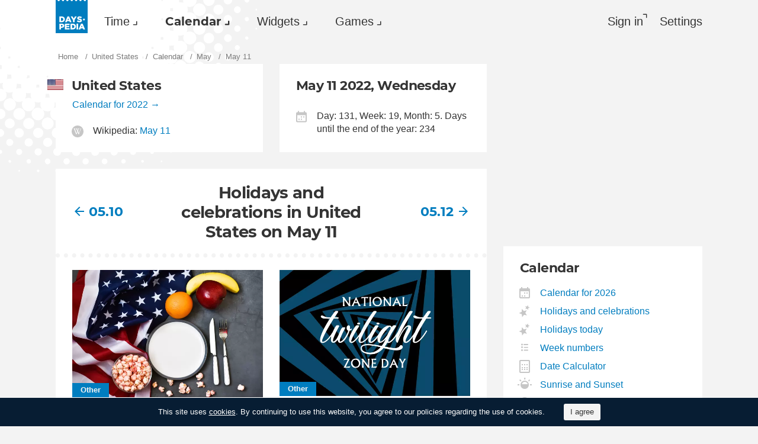

--- FILE ---
content_type: text/html; charset=utf-8
request_url: https://dayspedia.com/us/calendar/2022/may/11/
body_size: 10358
content:
<!doctype html>
<!--[if IE]> <html class="ie" lang="en" class=""> <![endif]-->
<!--[if (gt IE 10)|!(IE)]><!--> <html lang="en" prefix="og: http://ogp.me/ns#" class=""> <!--<![endif]-->
<head>
	<link rel="subresource" href="//cdn.dayspedia.com/css/main.min.v119a8f1e.css" />
	<link rel="preconnect" href="https://cdnjs.cloudflare.com" />
	<link rel="preconnect" href="//cdn.dayspedia.com/img/">
	<link rel="preconnect" href="//pagead2.googlesyndication.com">
	<link rel="preconnect" href="//www.google-analytics.com">
	<link rel="preconnect" href="//googleads.g.doubleclick.net">
	<link rel="preconnect" href="//securepubads.g.doubleclick.net">
	<link rel="preconnect" href="//tpc.googlesyndication.com">

	<meta http-equiv="X-UA-Compatible" content="IE=edge,chrome=1" />
	<meta charset="utf-8" />
	<meta name="viewport" content="width=device-width, initial-scale=1.0, minimum-scale=0.5, user-scalable=yes" />
	<meta name="description" content="All holidays and celebrations on May 11, 2022. The calendar for the whole year, the calendar for May, lunar calendar, printable calendar." />
	<meta name="keywords" content="calendar, May 11, 2022, United States, holidays, celebrations, lunar calendar, printable calendar" />
	<meta property="og:title" content="May 11, 2022, United States - holidays and celebrations on this day" />
	<meta property="og:type" content="website" />
	
	<meta property="og:url" content="https://dayspedia.com/us/calendar/2022/may/11/" />
	<meta property="fb:app_id" content="1863525107798779" />
	
		<meta property="og:image" content="https://cdn.dayspedia.com/img/fb-share.jpg" />
	
	<meta property="og:site_name" content="Dayspedia.com" />
	<meta property="og:description" content="All holidays and celebrations on May 11, 2022. The calendar for the whole year, the calendar for May, lunar calendar, printable calendar." />

	<meta name="twitter:site" content="@dayspedia">
	<meta name="twitter:creator" content="@dayspedia">
	<meta name="twitter:title" content="May 11, 2022, United States - holidays and celebrations on this day">
	<meta name="twitter:description" content="All holidays and celebrations on May 11, 2022. The calendar for the whole year, the calendar for May, lunar calendar, printable calendar.">

	<link rel="apple-touch-icon" sizes="180x180" href="//cdn.dayspedia.com/img/apple-touch-icon.png" />
	<link rel="icon" type="image/png" sizes="32x32" href="//cdn.dayspedia.com/img/favicon-32x32.png" />
	<link rel="icon" type="image/png" sizes="16x16" href="//cdn.dayspedia.com/img/favicon-16x16.png" />
	<link rel="icon" type="image/x-icon" href="//cdn.dayspedia.com/img/favicon.ico" />
	<link rel="mask-icon" href="//cdn.dayspedia.com/img/safari-pinned-tab.svg" color="#5bbad5" />
	<link rel="shortcut icon" type="image/x-icon" href="/favicon.ico" />
	<link rel="manifest" href="//cdn.dayspedia.com/img/site.webmanifest" />
	<meta name="theme-color" content="#ffffff" />
	<link rel="stylesheet" media="screen" href="//cdn.dayspedia.com/css/main.min.v119a8f1e.css" />
	<!--[if lt IE 9]><script src="https://cdnjs.cloudflare.com/ajax/libs/html5shiv/3.7.3/html5shiv.js"></script><![endif]-->

	<title>May 11, 2022, United States - holidays and celebrations on this day | Dayspedia</title>


	<link rel="canonical" href="https://dayspedia.com/us/calendar/2022/may/11/" />



	<link rel="alternate" hreflang="bg" href="https://dayspedia.com/us/calendar/2022/may/11/?lang=bg" />

	<link rel="alternate" hreflang="cs" href="https://dayspedia.com/us/calendar/2022/may/11/?lang=cs" />

	<link rel="alternate" hreflang="de" href="https://dayspedia.com/us/calendar/2022/may/11/?lang=de" />

	<link rel="alternate" hreflang="da" href="https://dayspedia.com/us/calendar/2022/may/11/?lang=da" />

	<link rel="alternate" hreflang="en" href="https://dayspedia.com/us/calendar/2022/may/11/" />

	<link rel="alternate" hreflang="es" href="https://dayspedia.com/us/calendar/2022/may/11/?lang=es" />

	<link rel="alternate" hreflang="fi" href="https://dayspedia.com/us/calendar/2022/may/11/?lang=fi" />

	<link rel="alternate" hreflang="fr" href="https://dayspedia.com/us/calendar/2022/may/11/?lang=fr" />

	<link rel="alternate" hreflang="ja" href="https://dayspedia.com/us/calendar/2022/may/11/?lang=ja" />

	<link rel="alternate" hreflang="hr" href="https://dayspedia.com/us/calendar/2022/may/11/?lang=hr" />

	<link rel="alternate" hreflang="id" href="https://dayspedia.com/us/calendar/2022/may/11/?lang=id" />

	<link rel="alternate" hreflang="it" href="https://dayspedia.com/us/calendar/2022/may/11/?lang=it" />

	<link rel="alternate" hreflang="hu" href="https://dayspedia.com/us/calendar/2022/may/11/?lang=hu" />

	<link rel="alternate" hreflang="nl" href="https://dayspedia.com/us/calendar/2022/may/11/?lang=nl" />

	<link rel="alternate" hreflang="ko" href="https://dayspedia.com/us/calendar/2022/may/11/?lang=ko" />

	<link rel="alternate" hreflang="no" href="https://dayspedia.com/us/calendar/2022/may/11/?lang=no" />

	<link rel="alternate" hreflang="pl" href="https://dayspedia.com/us/calendar/2022/may/11/?lang=pl" />

	<link rel="alternate" hreflang="pt" href="https://dayspedia.com/us/calendar/2022/may/11/?lang=pt" />

	<link rel="alternate" hreflang="ro" href="https://dayspedia.com/us/calendar/2022/may/11/?lang=ro" />

	<link rel="alternate" hreflang="ru" href="https://dayspedia.com/us/calendar/2022/may/11/?lang=ru" />

	<link rel="alternate" hreflang="sk" href="https://dayspedia.com/us/calendar/2022/may/11/?lang=sk" />

	<link rel="alternate" hreflang="sv" href="https://dayspedia.com/us/calendar/2022/may/11/?lang=sv" />

	<link rel="alternate" hreflang="th" href="https://dayspedia.com/us/calendar/2022/may/11/?lang=th" />

	<link rel="alternate" hreflang="tr" href="https://dayspedia.com/us/calendar/2022/may/11/?lang=tr" />

	<link rel="alternate" hreflang="uk" href="https://dayspedia.com/us/calendar/2022/may/11/?lang=uk" />

	<link rel="alternate" hreflang="vi" href="https://dayspedia.com/us/calendar/2022/may/11/?lang=vi" />



<!-- Global site tag (gtag.js) - Google Analytics -->
<script async src="https://www.googletagmanager.com/gtag/js?id=UA-52815707-11"></script>

<script>
window.dataLayer = window.dataLayer || [];
function gtag(){dataLayer.push(arguments);}
gtag('js', new Date());
gtag('config', 'UA-52815707-11');
</script>

<script async src="https://cdn.fuseplatform.net/publift/tags/2/2994/fuse.js"></script>
<script>
	window.translatedMonthes = {
		January: "January",
		February: "February",
		March: "March",
		April: "April",
		May: "May",
		June: "June",
		July: "July",
		August: "August",
		September: "September",
		October: "October",
		November: "November",
		December: "December"
	}

	window.translatedWeekdays = {
		Monday: "Monday",
		Tuesday: "Tuesday",
		Wednesday: "Wednesday",
		Thursday: "Thursday",
		Friday: "Friday",
		Saturday: "Saturday",
		Sunday: "Sunday"
	}

	window.translatedToday = "today";
	window.translatedYesterday = "yesterday";
	window.translatedTomorrow = "tomorrow";
	window._currentLang = "en";
	window._ampm = true;

</script>
<script data-sdk="l/1.1.10" data-cfasync="false" nowprocket src="https://html-load.com/loader.min.js" charset="UTF-8"></script>
<script nowprocket>(function(){function t(o,e){const r=n();return(t=function(t,n){return r[t-=147]})(o,e)}function n(){const t=["localStorage","documentElement","charCodeAt","getBoundingClientRect","concat","loader_light","error","https://","2790HnWHeI","close-error-report","setAttribute","as_index","9bSdNTa","last_bfa_at","currentScript","POST","write","https://report.error-report.com/modal?eventId=&error=","data","width","host","hostname","src","appendChild","&url=","none","height","url","outerHTML","querySelector","title","check","138520miEAsI","value","setItem","addEventListener","loader-check","type","as_modal_loaded","iframe","/loader.min.js","length","5936364gjRtsw","createElement","querySelectorAll","btoa","name","3827976KxLEgf","script",'/loader.min.js"]',"location","65950OQGAYM","recovery","1906221iTITaO","href","display","map","https://error-report.com/report","contains",'script[src*="//',"Failed to load script: ","removeEventListener","toString","as_","onLine","reload","style","Cannot find currentScript","remove","Script not found","attributes","link,style","4EYFUQj","&error=","append","split","Fallback Failed","text","&domain=","_fa_","583jtZeXc","https://report.error-report.com/modal?eventId=","getComputedStyle","rtt","forEach","now","connection","3573215YimSna","338tpAHWF","message","https://report.error-report.com/modal?eventId=&error=Vml0YWwgQVBJIGJsb2NrZWQ%3D&domain=","searchParams","VGhlcmUgd2FzIGEgcHJvYmxlbSBsb2FkaW5nIHRoZSBwYWdlLiBQbGVhc2UgY2xpY2sgT0sgdG8gbGVhcm4gbW9yZS4=","textContent","from","width: 100vw; height: 100vh; z-index: 2147483647; position: fixed; left: 0; top: 0;"];return(n=function(){return t})()}(function(){const o=t,e=n();for(;;)try{if(514438===-parseInt(o(168))/1*(-parseInt(o(184))/2)+-parseInt(o(229))/3*(-parseInt(o(152))/4)+-parseInt(o(167))/5+parseInt(o(223))/6+-parseInt(o(218))/7+parseInt(o(208))/8*(-parseInt(o(188))/9)+-parseInt(o(227))/10*(-parseInt(o(160))/11))break;e.push(e.shift())}catch(t){e.push(e.shift())}})(),(()=>{"use strict";const n=t,o=n=>{const o=t;let e=0;for(let t=0,r=n[o(217)];t<r;t++)e=(e<<5)-e+n[o(178)](t),e|=0;return e},e=class{static[n(207)](){const t=n;var e,r;let c=arguments[t(217)]>0&&void 0!==arguments[0]?arguments[0]:t(228),a=!(arguments[t(217)]>1&&void 0!==arguments[1])||arguments[1];const i=Date[t(165)](),s=i-i%864e5,d=s-864e5,l=s+864e5,u=t(239)+o(c+"_"+s),w=t(239)+o(c+"_"+d),m=t(239)+o(c+"_"+l);return u!==w&&u!==m&&w!==m&&!(null!==(e=null!==(r=window[u])&&void 0!==r?r:window[w])&&void 0!==e?e:window[m])&&(a&&(window[u]=!0,window[w]=!0,window[m]=!0),!0)}};function r(o,e){const r=n;try{window[r(176)][r(210)](window[r(226)][r(196)]+r(159)+btoa(r(189)),Date[r(165)]()[r(238)]())}catch(t){}try{!async function(n,o){const e=r;try{if(await async function(){const n=t;try{if(await async function(){const n=t;if(!navigator[n(240)])return!0;try{await fetch(location[n(230)])}catch(t){return!0}return!1}())return!0;try{if(navigator[n(166)][n(163)]>1e3)return!0}catch(t){}return!1}catch(t){return!1}}())return;const r=await async function(n){const o=t;try{const t=new URL(o(233));t[o(171)][o(154)](o(213),o(181)),t[o(171)][o(154)](o(206),""),t[o(171)][o(154)](o(169),n),t[o(171)][o(154)](o(203),location[o(230)]);const e=await fetch(t[o(230)],{method:o(191)});return await e[o(157)]()}catch(t){return o(182)}}(n);document[e(220)](e(151))[e(164)]((t=>{const n=e;t[n(148)](),t[n(173)]=""}));let a=!1;window[e(211)](e(169),(t=>{const n=e;n(214)===t[n(194)]&&(a=!0)}));const i=document[e(219)](e(215));i[e(198)]=e(161)[e(180)](r,e(153))[e(180)](btoa(n),e(158))[e(180)](o,e(200))[e(180)](btoa(location[e(230)])),i[e(186)](e(242),e(175)),document[e(177)][e(199)](i);const s=t=>{const n=e;n(185)===t[n(194)]&&(i[n(148)](),window[n(237)](n(169),s))};window[e(211)](e(169),s);const d=()=>{const t=e,n=i[t(179)]();return t(201)!==window[t(162)](i)[t(231)]&&0!==n[t(195)]&&0!==n[t(202)]};let l=!1;const u=setInterval((()=>{if(!document[e(234)](i))return clearInterval(u);d()||l||(clearInterval(u),l=!0,c(n,o))}),1e3);setTimeout((()=>{a||l||(l=!0,c(n,o))}),3e3)}catch(t){c(n,o)}}(o,e)}catch(t){c(o,e)}}function c(t,o){const e=n;try{const n=atob(e(172));confirm(n)?location[e(230)]=e(193)[e(180)](btoa(t),e(158))[e(180)](o,e(200))[e(180)](btoa(location[e(230)])):location[e(241)]()}catch(t){location[e(230)]=e(170)[e(180)](o)}}(()=>{const t=n,o=n=>t(236)[t(180)](n);let c="";try{var a,i;null===(a=document[t(190)])||void 0===a||a[t(148)]();const n=null!==(i=function(){const n=t,o=n(187)+window[n(221)](window[n(226)][n(197)]);return window[o]}())&&void 0!==i?i:0;if(!e[t(207)](t(212),!1))return;const s="html-load.com,fb.html-load.com,content-loader.com,fb.content-loader.com"[t(155)](",");c=s[0];const d=document[t(205)](t(235)[t(180)](s[n],t(225)));if(!d)throw new Error(t(149));const l=Array[t(174)](d[t(150)])[t(232)]((n=>({name:n[t(222)],value:n[t(209)]})));if(n+1<s[t(217)])return function(n,o){const e=t,r=e(187)+window[e(221)](window[e(226)][e(197)]);window[r]=o}(0,n+1),void function(n,o){const e=t;var r;const c=document[e(219)](e(224));o[e(164)]((t=>{const n=e;let{name:o,value:r}=t;return c[n(186)](o,r)})),c[e(186)](e(198),e(183)[e(180)](n,e(216))),document[e(192)](c[e(204)]);const a=null===(r=document[e(190)])||void 0===r?void 0:r[e(204)];if(!a)throw new Error(e(147));document[e(192)](a)}(s[n+1],l);r(o(t(156)),c)}catch(n){try{n=n[t(238)]()}catch(t){}r(o(n),c)}})()})();})();</script>
</head>

<body itemscope itemtype="http://schema.org/WebPage">
	<header>
	<a href="/" class="i-logo" style="background-color:#007DBF;"><img src="//cdn.dayspedia.com/img/dayspedia_weblogo.svg" alt="Dayspedia" title="Dayspedia" /></a>
	<nav class="panel">
	<ul class="nav" role="menubar">

			<li class="nav__item--time dropdown" role="menuitem">
				<a href="/world-clock/" id="menu_2" data-toggle="menu" aria-haspopup="true" aria-expanded="false">Time</a>
				<ul class="dropdown-menu" aria-labelledby="menu_2" role="menu">
				
						<li role="menuitem"><a href="/world-clock/">World Clock</a></li>
					
						<li role="menuitem"><a href="/time-zone-map/">Time Zone Map</a></li>
					
						<li role="menuitem"><a href="/converter/">Time Zone Converter</a></li>
					
						<li role="menuitem"><a href="/daylight-saving-time/">Daylight Saving Time (DST)</a></li>
					
						<li role="menuitem"><a href="/timezonelist/">World Time Zone List</a></li>
					
						<li role="menuitem"><a href="/time/stopwatch/">Online Stopwatch</a></li>
					
						<li role="menuitem"><a href="/time/online/">Online Clock</a></li>
					
						<li role="menuitem"><a href="/time/timer/">Timer Online</a></li>
					
						<li role="menuitem"><a href="/time/countdown/">Countdown Timer</a></li>
					
				</ul>
			
		</li>
	
		<li class="nav__item--calendar dropdown active" role="menuitem">
			<a href="/us/calendar/" id="dCalendar" data-toggle="menu" aria-haspopup="true" aria-expanded="false">Calendar</a>
			<ul class="dropdown-menu" aria-labelledby="dCalendar" role="menu">
		
				<li class="active" role="menuitem">
					<a href="/us/calendar/">Calendar for 2026
					</a>
				</li>
		
				<li  role="menuitem">
					<a href="/us/calendar/holidays/">Holidays and celebrations
					</a>
				</li>
		
				<li  role="menuitem">
					<a href="/us/calendar/today/">Holidays today
					</a>
				</li>
		
				<li  role="menuitem">
					<a href="/weeks/">Week numbers
					</a>
				</li>
		
				<li  role="menuitem">
					<a href="/datecalculator/">Date Calculator
					</a>
				</li>
		
				<li  role="menuitem">
					<a href="/sun/">Sunrise and Sunset
					</a>
				</li>
		
				<li  role="menuitem">
					<a href="/moon/">Moon phases
					</a>
				</li>
		
			</ul>
		</li>
	
		</li>
	
			<li class="nav__item--widgets dropdown" role="menuitem">
				<a href="/widgets/" id="menu_10" data-toggle="menu" aria-haspopup="true" aria-expanded="false">Widgets</a>
				<ul class="dropdown-menu" aria-labelledby="menu_10" role="menu">
				
						<li role="menuitem"><a href="/widgets/digit/">Digital Clock</a></li>
					
						<li role="menuitem"><a href="/widgets/analog/">Analog Clock</a></li>
					
				</ul>
			
		</li>
	
		<li class="nav__item--games dropdown" role="menuitem">
		
			<a href="https://casualgamescollection.com/" id="menu_18" target="_blank" data-toggle="menu" aria-haspopup="true" aria-expanded="false">Games</a>
			<ul class="dropdown-menu" aria-labelledby="menu_18" role="menu">
				<li>
        <a class="i-puzzlegarage" href="https://puzzlegarage.com/" target="_blank" rel="noopener" onclick="this.href='https://puzzlegarage.com/?utm_source=dp&amp;utm_medium=menu&amp;utm_campaign=puzzle'" >
            Puzzles
        </a>
    </li>
<li>
        <a class="i-solitaire" href="https://solitairehut.com/" target="_blank" rel="noopener" onclick="this.href='https://solitairehut.com/?utm_source=dp&amp;utm_medium=menu&amp;utm_campaign=solitaire'" >
            Solitaire
        </a>
    </li>
<li>
        <a class="i-mahjongchest" href="https://mahjongchest.com/" target="_blank" rel="noopener" onclick="this.href='https://mahjongchest.com/?utm_source=dp&amp;utm_medium=menu&amp;utm_campaign=mahjong'" >
            Mahjong
        </a>
    </li>
<li>
        <a class="i-sudoku" href="https://sudokutable.com/" target="_blank" rel="noopener" onclick="this.href='https://sudokutable.com/?utm_source=dp&amp;utm_medium=menu&amp;utm_campaign=sudoku'" >
            Sudoku
        </a>
    </li>
<li>
        <a class="i-colorsbattle" href="https://colorsbattle.com/" target="_blank" rel="noopener" onclick="this.href='https://colorsbattle.com/?utm_source=dp&amp;utm_medium=menu&amp;utm_campaign=colorsbattle'" >
            Colors Battle
        </a>
    </li>
<li>
        <a class="i-minesweeperquest" href="https://minesweeperquest.com/" target="_blank" rel="noopener" onclick="this.href='https://minesweeperquest.com/?utm_source=dp&amp;utm_medium=menu&amp;utm_campaign=minesweeper'" >
            Minesweeper
        </a>
    </li>
<li>
        <a class="i-reversibattle" href="https://reversibattle.com/" target="_blank" rel="noopener" onclick="this.href='https://reversibattle.com/?utm_source=dp&amp;utm_medium=menu&amp;utm_campaign=reversi'" >
            Reversi
        </a>
    </li>
<li>
        <a class="i-backgammon" href="https://backgammoncity.com/" target="_blank" rel="noopener" onclick="this.href='https://backgammoncity.com/?utm_source=dp&amp;utm_medium=menu&amp;utm_campaign=backgammon'" >
            Backgammon
        </a>
    </li>


			</ul>
		
		</li>
	
			
				<li class="nav__item--login" role="menuitem">
					<a href="#popup_auth" data-toggle="modal" role="button">Sign in</a>
				</li>
			
		
		</li>
	<li class="nav__item--settings" role="menuitem"><a href="/settings/?redirect=/us/calendar/2022/may/11/" role="button">Settings</a>
		
		</li>
	
	</ul>
	</nav>
</header>
<div class="wrapper" id="body_wrapper">
<ul class="breadcrumbs" itemscope="" itemtype="http://schema.org/BreadcrumbList" role="navigation">
    
	<li itemprop="itemListElement" itemscope="" itemtype="http://schema.org/ListItem">
		<a href="/" itemprop="item" itemtype="https://schema.org/Thing">
			<span itemprop="name">Home</span>
		</a>
		<meta itemprop="position" content="1" />
	</li>
    
	<li itemprop="itemListElement" itemscope="" itemtype="http://schema.org/ListItem">
		<a href="/us/" itemprop="item" itemtype="https://schema.org/Thing">
			<span itemprop="name">United States</span>
		</a>
		<meta itemprop="position" content="2" />
	</li>
    
	<li itemprop="itemListElement" itemscope="" itemtype="http://schema.org/ListItem">
		<a href="/us/calendar/2022/" itemprop="item" itemtype="https://schema.org/Thing">
			<span itemprop="name">Calendar</span>
		</a>
		<meta itemprop="position" content="3" />
	</li>
    
	<li itemprop="itemListElement" itemscope="" itemtype="http://schema.org/ListItem">
		<a href="/us/calendar/2022/may/" itemprop="item" itemtype="https://schema.org/Thing">
			<span itemprop="name">May</span>
		</a>
		<meta itemprop="position" content="4" />
	</li>

<li>
    <span>May 11</span>
</li>

</ul>
<main class="column--12 calendar-date">
        
<section class="column--1 block">
    <h2 class="i-flag us">United States
        <a href="/us/calendar/2022/" class="small complete">Calendar for 2022</a>
    </h2>
    <ul class="calendar-date__details">
        <li>
        
            <img src="//cdn.dayspedia.com/img/ic_wiki.svg" alt="Wikipedia info" title="Wikipedia info" />
        
            Wikipedia: <a href="https://en.wikipedia.org/wiki/May_11" target="_blank">May 11</a>
        </li>
    

    </ul>
</section>

<section class="column--2 block">
    <h2>May 11 2022, Wednesday</h2>
    <ul class="calendar-date__details">
        <li><img src="//cdn.dayspedia.com/img/ic_calendar.svg" alt="May 11 2022, Wednesday" title="May 11 2022, Wednesday" />Day: 131, Week: 19, Month: 5. Days until the end of the year: 234</li>
    </ul>
</section>

<nav class="block calendar-navigation _header">

	<div class="calendar-navigation__item">
		<a href="/us/calendar/2022/may/10/">05.10</a>
	</div>

	<div class="calendar-navigation__current">
        <h1>
        
            Holidays and celebrations in United States on May 11
        
        </h1>
	</div>

	<div class="calendar-navigation__item">
		<a href="/us/calendar/2022/may/12/">05.12</a>
	</div>

</nav>

<section class="block calendar-cards">

<ul class="list-previews">

    <li class="list-previews__item">
        <a href="/us/calendar/holiday/790/">
        <figure><picture title="Eat What You Want Day" data-original-title="Eat What You Want Day">
    <source srcset="//cdn.dayspedia.com/img/h/16/790_preview.v4.webp, //cdn.dayspedia.com/img/h/16/790_preview_r.v4.webp 2x" type="image/webp" />
    <img src="//cdn.dayspedia.com/img/h/16/790_preview.v4.jpg" srcset="//cdn.dayspedia.com/img/h/16/790_preview.v4.jpg, //cdn.dayspedia.com/img/h/16/790_preview_r.v4.jpg 2x" alt="Eat What You Want Day"
>
</picture>
<figcaption>Other</figcaption>
            </figure>
        
            <span>Eat What You Want Day</span>
        </a>
    </li>

    <li class="list-previews__item">
        <a href="/us/calendar/holiday/1305/">
        <figure><picture title="National Twilight Zone Day" data-original-title="National Twilight Zone Day">
    <source srcset="//cdn.dayspedia.com/img/h/19/1305_preview.v6.webp, //cdn.dayspedia.com/img/h/19/1305_preview_r.v6.webp 2x" type="image/webp" />
    <img src="//cdn.dayspedia.com/img/h/19/1305_preview.v6.jpg" srcset="//cdn.dayspedia.com/img/h/19/1305_preview.v6.jpg, //cdn.dayspedia.com/img/h/19/1305_preview_r.v6.jpg 2x" alt="National Twilight Zone Day"
>
</picture>
<figcaption>Other</figcaption>
            </figure>
        
            <span>National Twilight Zone Day</span>
        </a>
    </li>

    <li class="list-previews__item">
        <a href="/us/calendar/holiday/1306/">
        <figure><picture title="Human Rights Day in Vietnam" data-original-title="Human Rights Day in Vietnam">
    <source srcset="//cdn.dayspedia.com/img/h/1a/1306_preview.v4.webp, //cdn.dayspedia.com/img/h/1a/1306_preview_r.v4.webp 2x" type="image/webp" />
    <img src="//cdn.dayspedia.com/img/h/1a/1306_preview.v4.jpg" srcset="//cdn.dayspedia.com/img/h/1a/1306_preview.v4.jpg, //cdn.dayspedia.com/img/h/1a/1306_preview_r.v4.jpg 2x" alt="Human Rights Day in Vietnam"
>
</picture>
<figcaption>Other</figcaption>
            </figure>
        
            <span>Human Rights Day in Vietnam</span>
        </a>
    </li>

    <li class="list-previews__item">
        <a href="/us/calendar/holiday/4343/">
        <figure><picture title="National Foam Rolling Day" data-original-title="National Foam Rolling Day">
    <source srcset="//cdn.dayspedia.com/img/h/17/4343_preview.v1.webp, //cdn.dayspedia.com/img/h/17/4343_preview_r.v1.webp 2x" type="image/webp" />
    <img src="//cdn.dayspedia.com/img/h/17/4343_preview.v1.jpg" srcset="//cdn.dayspedia.com/img/h/17/4343_preview.v1.jpg, //cdn.dayspedia.com/img/h/17/4343_preview_r.v1.jpg 2x" alt="National Foam Rolling Day"
>
</picture>
<figcaption>Other</figcaption>
            </figure>
        
            <span>National Foam Rolling Day</span>
        </a>
    </li>

    <li class="list-previews__item">
        <a href="/us/calendar/holiday/4345/">
        <figure><picture title="World Ego Awareness Day" data-original-title="World Ego Awareness Day">
    <source srcset="//cdn.dayspedia.com/img/h/19/4345_preview.v1.webp, //cdn.dayspedia.com/img/h/19/4345_preview_r.v1.webp 2x" type="image/webp" />
    <img src="//cdn.dayspedia.com/img/h/19/4345_preview.v1.jpg" srcset="//cdn.dayspedia.com/img/h/19/4345_preview.v1.jpg, //cdn.dayspedia.com/img/h/19/4345_preview_r.v1.jpg 2x" alt="World Ego Awareness Day"
>
</picture>
<figcaption>Other</figcaption>
            </figure>
        
            <span>World Ego Awareness Day</span>
        </a>
    </li>

</ul>

</section>

        
<nav class="block calendar-navigation">
    
    <div class="calendar-navigation__item">
        <a href="/us/calendar/2022/may/10/">May 10</a>
    </div>
    
    <div class="calendar-navigation__item">
        <a href="/us/calendar/2022/may/12/">May 12</a>
    </div>
    
    <div class="calendar-navigation__current">
        <a href="/us/calendar/2022/may/">All holidays in May</a>
    </div>
</nav>     
<form class="block calendar-select">
    <span class="dropup">
        <select id="calendar_month_select" year="2022">
<option value="january">January</option><option value="february">February</option><option value="march">March</option><option value="april">April</option><option selected value="may">May</option><option value="june">June</option><option value="july">July</option><option value="august">August</option><option value="september">September</option><option value="october">October</option><option value="november">November</option><option value="december">December</option>
        </select>  
    </span>
    <button type="button" class="submit" id="b_show_calendar">Show</button>

    <div class="input-suggestion">
        <input id="country_search" type="search" value="United States" code="us" placeholder="Search for any country" title="Search for any country" />
        <ul class="input-suggestion__menu" role="menu" id="select_country"></ul>
    </div>
    <div class="link-suggestion">
        <a href="/us/">select another country</a>
    </div>
</form>

</main>
    
<aside class="column--3">
<div class="banner--aside">
<!-- 71161633/mrec_1/mrec_1 -->
<div data-fuse="22857887038"></div>
</div>
<section class="block">
    <h2>Calendar</h2>
    <ul class="list-links--decorated">
    
            <li>
                <a href="/us//calendar/" class="i-calendar">Calendar for 2026
                </a>
            </li>
    
            <li>
                <a href="/us//calendar/holidays/" class="i-stars">Holidays and celebrations
                </a>
            </li>
    
            <li>
                <a href="/us//calendar/today/" class="i-stars">Holidays today
                </a>
            </li>
    
            <li>
                <a href="/weeks/" class="i-list">Week numbers
                </a>
            </li>
    
            <li>
                <a href="/datecalculator/" class="i-calc">Date Calculator
                </a>
            </li>
    
            <li>
                <a href="/sun/" class="i-sunrise">Sunrise and Sunset
                </a>
            </li>
    
            <li>
                <a href="/moon/" class="i-moon">Moon phases
                </a>
            </li>
    
    </ul>
</section>
<dl class="block birthdays">
    <dd class="birthdays__source">
        sponsored by<a href="https://citatis.com" target="_blank">
        <img src="//cdn.dayspedia.com/img/citatis_logo.svg" alt="Citatis - Best Quotes by Famous People" /></a>
    </dd>
<dt class="h2">Birthdays</dt>
    
    <dd class="birthdays__item" itemscope itemtype="http://schema.org/Person">
        <a href="https://citatis.com/a30549/" target="_blank">
            
                <figure class="birthdays__item__picture">
                    <img itemprop="image" src="//cdn.citatis.com/img/a/15/30549.v5.jpg" alt="Richard Feynman" />
                </figure>
            
            <span itemprop="name" class="birthdays__item__name">Richard Feynman</span>
            
            <span class="birthdays__item__description">
                
                    
                    <span itemprop="jobTitle">Physicist</span>
                
            </span>
            
        </a>
    
    <dd class="birthdays__item" itemscope itemtype="http://schema.org/Person">
        <a href="https://citatis.com/a284/" target="_blank">
            
                <figure class="birthdays__item__picture">
                    <img itemprop="image" src="//cdn.citatis.com/img/a/1c/284.v3.jpg" alt="Salvador Dali" />
                </figure>
            
            <span itemprop="name" class="birthdays__item__name">Salvador Dali</span>
            
            <span class="birthdays__item__description">
                
                    
                    <span itemprop="jobTitle">Artist</span>,
                
                    
                    <span itemprop="jobTitle">Painter</span>
                
            </span>
            
        </a>
    
    <dd class="birthdays__item" itemscope itemtype="http://schema.org/Person">
        <a href="https://citatis.com/a26934/" target="_blank">
            
                <figure class="birthdays__item__picture">
                    <img itemprop="image" src="//cdn.citatis.com/img/a/16/26934.v2.jpg" alt="William P. Young" />
                </figure>
            
            <span itemprop="name" class="birthdays__item__name">William P. Young</span>
            
            <span class="birthdays__item__description">
                
                    
                    <span itemprop="jobTitle">Author</span>
                
            </span>
            
        </a>
    
    <dd class="birthdays__item" itemscope itemtype="http://schema.org/Person">
        <a href="https://citatis.com/a2833/" target="_blank">
            
                <figure class="birthdays__item__picture">
                    <img itemprop="image" src="//cdn.citatis.com/img/a/11/2833.v16.jpg" alt="Cam Newton" />
                </figure>
            
            <span itemprop="name" class="birthdays__item__name">Cam Newton</span>
            
            <span class="birthdays__item__description">
                
                    
                    <span itemprop="jobTitle">American Football Player</span>
                
            </span>
            
        </a>
    
    <dd class="birthdays__item" itemscope itemtype="http://schema.org/Person">
        <a href="https://citatis.com/a16900/" target="_blank">
            
                <figure class="birthdays__item__picture">
                    <img itemprop="image" src="//cdn.citatis.com/img/a/4/16900.v2.jpg" alt="Butch Trucks" />
                </figure>
            
            <span itemprop="name" class="birthdays__item__name">Butch Trucks</span>
            
            <span class="birthdays__item__description">
                
                    
                    <span itemprop="jobTitle">Drummer</span>
                
            </span>
            
        </a>
    
    </dd>
</dl>

</aside>
<!--/wrapper-->
</div>

<footer>
	<div class="banner--main">
		<!-- 71161633/footer/footer -->
		<div data-fuse="22857887041"></div>
	</div>

	<div class="footer">

		<div class="footer__copyright">
			<div class="footer__dropups">
				<div class="dropup">
					
					<span class="i-flag uk" id="dLang" data-toggle="menu" aria-haspopup="true" aria-expanded="false" aria-label="Current language" role="button">English</span>
					<div class="dropdown-menu _langs" aria-labelledby="dLang" aria-label="You can select another language">
						<ul role="menu">
						
							<li role="menuitem"><a href="?lang=de" class="i-flag de">Deutsch</a></li>
						
							<li role="menuitem"><a href="?lang=es" class="i-flag es">Español</a></li>
						
							<li role="menuitem"><a href="?lang=fr" class="i-flag fr">Français</a></li>
						
							<li role="menuitem"><a href="?lang=pt" class="i-flag pt">Português</a></li>
						
						</ul>
						<ul role="menu">
						
							<li role="menuitem"><a href="?lang=bg">Български</a></li>
						
							<li role="menuitem"><a href="?lang=cs">Čeština</a></li>
						
							<li role="menuitem"><a href="?lang=da">Dansk</a></li>
						
							<li role="menuitem"><a href="?lang=fi">Suomi</a></li>
						
							<li role="menuitem"><a href="?lang=ja">日本語</a></li>
						
							<li role="menuitem"><a href="?lang=hr">Hrvatski</a></li>
						
							<li role="menuitem"><a href="?lang=id">Bahasa Indonesia</a></li>
						
							<li role="menuitem"><a href="?lang=it">Italiano</a></li>
						
							<li role="menuitem"><a href="?lang=hu">Magyar</a></li>
						
							<li role="menuitem"><a href="?lang=nl">Nederlands</a></li>
						
							<li role="menuitem"><a href="?lang=ko">한국어</a></li>
						
							<li role="menuitem"><a href="?lang=no">Norsk</a></li>
						
							<li role="menuitem"><a href="?lang=pl">Polski</a></li>
						
							<li role="menuitem"><a href="?lang=ro">Română</a></li>
						
							<li role="menuitem"><a href="?lang=ru">Русский</a></li>
						
							<li role="menuitem"><a href="?lang=sk">Slovenčina</a></li>
						
							<li role="menuitem"><a href="?lang=sv">Svenska</a></li>
						
							<li role="menuitem"><a href="?lang=th">ไทย</a></li>
						
							<li role="menuitem"><a href="?lang=tr">Türkçe</a></li>
						
							<li role="menuitem"><a href="?lang=uk">Українська</a></li>
						
							<li role="menuitem"><a href="?lang=vi">Tiếng Việt</a></li>
						
						</ul>
					</div>
				</div>

				<div class="dropup">
					
					<span class="i-theme" id="dTheme" data-toggle="menu" aria-haspopup="true" aria-expanded="false" aria-label="Color theme" role="button">Auto</span>
					<div class="dropdown-menu _themes" aria-hidden="true" aria-labelledby="dTheme" aria-label="You can select theme" role="menu">
						<ul role="menu">
							
								<li role="menuitem" data-key="theme" style="display:none;">
									<a class="i-theme" href="">Auto</a>
								</li>
							
								<li role="menuitem" data-key="dark" style="">
									<a class="i-dark" href="">Dark</a>
								</li>
							
								<li role="menuitem" data-key="light" style="">
									<a class="i-light" href="">Light</a>
								</li>
							
						</ul>
					</div>
				</div>
			</div>

	&copy;&nbsp;Dayspedia.com, 2018-2026. Created by <a href="https://final-level.com/">FINAL&nbsp;LEVEL</a>.

	<ul class="footer__navbar" role="menubar">
		<li role="menuitem"><a href="/terms/" class="active">Terms</a></li>
		<li role="menuitem"><a href="/privacy/">Privacy</a></li>
	
		<li role="menuitem"><a href="/feedback/">Contact us</a></li>
	</ul>
</div>

		<div class="footer__social">
			Follow us on:
			<a href="https://www.facebook.com/dayspedia/" class="i-fb" title="Facebook" target="_blank"></a>
			<a href="https://twitter.com/dayspedia" class="i-tw" title="Twitter" target="_blank"></a>
			<a href="https://www.instagram.com/dayspedia_com/" class="i-inst" title="Instagram" target="_blank"></a>
		</div>

	<!--/footer-->
	</div>
</footer>

<div class="modal _login fade" id="popup_auth" tabindex="-1" aria-labelledby="myModalLabel_0" aria-hidden="true" role="dialog">
	<div class="modal__dialog">
		<div class="modal__content">
			<button class="i-close" data-dismiss="modal" aria-label="Close" aria-hidden="true"></button>
			<h3 class="modal__heading" id="myModalLabel_0">Sign in, please</h3>
			<p>
				Authorization is only required to store your personal settings.
			</p>
			<div class="login__agreement" id="login_agree">
				<input type="checkbox" id="user-agree">
				<label for="user-agree">I have read and agree with the</label>
				<a href="/terms/" target="policy">Terms</a>&nbsp;&
				<a href="/privacy/" target="policy">Privacy</a>
			</div>
			<p>
				Sign in with
			</p>
			<div class="login__social-buttons">
				<a href="/social/redirect/1/" class="i-fb disabled" title="Facebook"></a>
				<a href="/social/redirect/3/" class="i-google disabled" title="Google"></a>
			</div>
			<div>
				<small class="more collapsed" data-toggle="collapse" data-target="#auth_options" aria-expanded="false">Show more authorization ways</small>
			</div>
			<div class="panel">
				<div class="login__social-buttons collapse" id="auth_options" aria-expanded="false">
			<!--	<a href="/social/redirect/2/" class="i-tw disabled" title="Twitter"></a> -->
					<a href="/social/redirect/8/" class="i-vk disabled" title="VKontakte"></a>
					<a href="/social/redirect/10/" class="i-mailru disabled" title="Mail.ru">
					</a>
					<a href="/social/redirect/11/" class="i-yandex disabled" title="Yandex"></a>
					<a href="/social/redirect/9/" class="i-yahoo disabled" title="Yahoo!"></a>
				</div>
			</div>
		</div>
	</div>
</div>

<div class="modal _worldclock-settings fade" id="popup_add_place" tabindex="-1" aria-labelledby="myModalLabel_3" aria-hidden="true" role="dialog" style="display: none;">
	<div class="modal__dialog">
		<div class="modal__content">
			<button class="i-close" data-dismiss="modal" aria-label="Close" aria-hidden="true"></button>
			<h3 class="modal__heading" id="myModalLabel_3">Add another Place</h3>
			<form class="cities_settings">
				<fieldset>
					<div class="input-suggestion">
						<input type="search" value="" id="place_search" placeholder="Start typing Name of Location" title="Start typing Name of Location" autocomplete="off"/>
						<ul class="input-suggestion__menu" role="menu">
						</ul>
					</div>
				</fieldset>
				<fieldset>
					<legend>Display Common Locations</legend>
					<ul class="cols--2">
						
							<li>
								<input type="checkbox" checked="checked" name="4254" id="settings_4254" />
									<label for="settings_4254">London</label>
							</li>
						
							<li>
								<input type="checkbox" checked="checked" name="1586" id="settings_1586" />
									<label for="settings_1586">New York</label>
							</li>
						
							<li>
								<input type="checkbox" checked="checked" name="4317" id="settings_4317" />
									<label for="settings_4317">Tokyo</label>
							</li>
						
					</ul>
				</fieldset>
				<fieldset class="form-action">
					<input type="button" class="cancel" value="Cancel" data-dismiss="modal" aria-hidden="true" />
					<input type="submit" class="button" value="Save" />
				</fieldset>
			</form>
		</div>
	</div>
</div>

<div class="modal fade _privacy" id="popup_gdpr" tabindex="-1" aria-labelledby="gdpr" aria-hidden="true" role="dialog" style="display: none;">
  <div class="modal__dialog">
    <div class="modal__content">
      <button class="i-close" data-dismiss="modal" aria-label="Close" aria-hidden="true"></button>
      <h3 class="modal__heading" id="gdpr">Data retention</h3>
      <p>You acknowledge the removal of your account and all personal data associated with it. After confirmation, all data will be deleted without recovery options.</p>
      <div class="text-right">
        <input type="button" class="button" data-dismiss="modal" aria-label="Close" aria-hidden="true" value="Cancel">
        <a href="/" id="privacy_remove" class="button">Delete</a>
      </div>
    </div>
  </div>
</div>

<div class="modal _stopwatch-export fade" id="popup_stopwatch-export" tabindex="-1" aria-labelledby="myModalLabel_e" aria-hidden="true" role="dialog">

	<div class="modal__dialog">
		<div class="modal__content">
			<button class="i-close" data-dismiss="modal" aria-label="Close" aria-hidden="true"></button>
			<h3 class="modal__heading" id="myModalLabel_e">Results export</h3>

			<p>Separator:
				<select><option value="	">Tab</option><option value=",">Comma (,)</option><option value=";">Semicolon (;)</option></select>
			</p>

			<p>
				
				<textarea readonly="readonly" autocomplete="off" data-header="#|Label|Interval|Total|Recorded at">
				</textarea>
			</p>

			<fieldset class="form-action">
				<button type="button" id="export_copy" class="button">Copy</button>
				<button type="button" id="export_save" class="button">Save file</button>
			</fieldset>

		</div>
	</div>
</div>

<div class="modal fade" id="popup_timer-set" tabindex="-1" aria-labelledby="myModalLabel_t" aria-hidden="true" role="dialog">
	
	<div class="modal__dialog">
		<div class="modal__content">
			<button class="i-close" data-dismiss="modal" aria-label="Close" aria-hidden="true"></button>
			
			<form>
				<h3 class="modal__heading" id="myModalLabel_t">Main Timer setup</h3>
				<fieldset class="modal__timer-settings__time">
					<p>
						<label for="timer_hrs">Hours</label>
						<br>
						<input type="number" id="timer_hrs" min="0" max="99" value="" placeholder="0">
					</p>
					<p>
						<label for="timer_mins">Minutes</label>
						<br>
						<input type="number" id="timer_mins" min="0" max="59" value="" placeholder="0">
					</p>
					<p>
						<label for="timer_secs">Seconds</label>
						<br>
						<input type="number" id="timer_secs" min="0" max="59" value="0" placeholder="0">
					</p>
				</fieldset>
				
				<div id="timer_error" class="alert--error" role="alert" style="display: none">You didn&#39;t specify an interval</div>
				
				<fieldset>
					<p>
						<span class="switch-box"><input type="checkbox" id="timer_sound_sample" checked=""><i></i><label for="timer_sound_sample">Show countdown before start</label></span>
					</p>
				</fieldset>
				
				<fieldset class="form-action--left">
					<button id="timer_setup" type="button" class="button">Set</button>
				</fieldset>
			</form>
			
		</div>
	</div>
</div>

<div class="modal fade" id="popup_timer_save" tabindex="-1" aria-labelledby="myModalLabel_ts" aria-hidden="true" role="dialog" style="display: none;">
	<div class="modal__dialog">
		<div class="modal__content">
			<button class="i-close" data-dismiss="modal" aria-label="Close" aria-hidden="true"></button>
			<h3 class="modal__heading" id="myModalLabel_ts">Save to My Timers</h3>

			<form>
				<fieldset>
					<input type="text" id="timer_name" placeholder="Enter Timer name" required="">
				</fieldset>

				<fieldset class="form-action--right">
					<button type="button" class="cancel" data-dismiss="modal">Cancel</button>
					<button type="button" id="timer_save_button" class="button" data-dismiss="modal">Save</button>
				</fieldset>
			</form>

		</div>
	</div>
</div>

<div class="modal fade" id="popup_set_location" tabindex="-1" aria-labelledby="myModalLabel_1" aria-hidden="true" role="dialog" style="display: none;">

	<div class="modal__dialog">
		<div class="modal__content">
			<button class="i-close" data-dismiss="modal" aria-label="Close" aria-hidden="true"></button>

			<h3 class="modal__heading" id="myModalLabel_1">Your location</h3>

			<form>
				<div class="input-suggestion">
					<input id="location_set" type="text" value="" placeholder="Search for any Place" title="Search for any Place" autocomplete="off">
					<ul class="input-suggestion__menu" role="menu">
					</ul>
				</div>

				<p class="list-suggestion">Nearest:
				
						<a href="" data-cityid="47244" data-dismiss="modal" class="list-suggestion__item">Grandview Heights</a>
					
						,
				
						<a href="" data-cityid="38963" data-dismiss="modal" class="list-suggestion__item">Bexley</a>
					
						,
				
						<a href="" data-cityid="7742" data-dismiss="modal" class="list-suggestion__item">Upper Arlington</a>
					
						,
				
						<a href="" data-cityid="54862" data-dismiss="modal" class="list-suggestion__item">Whitehall</a>
					
						,
				
						<a href="" data-cityid="44084" data-dismiss="modal" class="list-suggestion__item">Lincoln Village</a>
					
				</p>

				<fieldset class="form-action">
					<input type="button" class="cancel" value="Cancel" data-dismiss="modal" aria-hidden="true">
					<input type="button" class="button" value="Set" data-dismiss="modal">
				</fieldset>
			</form>
		<!--/.modal__content-->
		</div>
	<!--/.modal__dialog-->
	</div>
<!--/#popup_set_location-->
</div>




<div class="panel alert--cookies collapse in" id="alert_cookies" role="alertdialog">
		<span>
			This site uses <a href="/privacy/">cookies</a>. By continuing to use this website, you agree to our policies regarding the use of cookies.
	</span>
	<span class="action">
		<input type="button" id="agree_cookies" data-toggle="collapse" data-target="#alert_cookies" aria-expanded="true" value="I agree">
			</span>
	</div>





	<div class="modal fade _privacy" id="popup_ccpa" tabindex="-1" aria-labelledby="ccpa" aria-hidden="true" role="dialog" style="display: none;">
		<div class="modal__dialog">
			<div class="modal__content">
				<button class="i-close" data-dismiss="modal" aria-label="Close" aria-hidden="true"></button>
				<h3 class="modal__heading" id="ccpa">Restricts Google to use your personal data</h3>
				<p>By processing this request, you will restricts Google to use your personal data. Google will only show you non-personalized ads. Non-personalized ads are based on contextual information, such as the content of our website.</p>
				<div class="text-right">
					<input type="button" class="button" data-dismiss="modal" aria-label="Close" aria-hidden="true" value="Cancel"> <a href="to Google" target="_blank" id="restrict_ccpa" class="button">Restrict</a>
				</div>
			</div>
		</div>
	<!--/popup_ccpa-->
	</div>



	<script src="//cdnjs.cloudflare.com/ajax/libs/moment.js/2.30.1/moment.min.js"></script>

<script src="//ajax.googleapis.com/ajax/libs/jquery/1.11.2/jquery.min.js"></script>
<script src="https://cdnjs.cloudflare.com/ajax/libs/todc-bootstrap/3.3.7-3.3.13/js/bootstrap.min.js"></script>
<script src="//cdn.dayspedia.com/js/dayspedia.min.v855f82f5.js"></script><script src="//cdn.dayspedia.com/js/moment-timezone-with-data-10-year-range.min.v994b1cca.js"></script>
</body>
</html>


--- FILE ---
content_type: text/html; charset=utf-8
request_url: https://www.google.com/recaptcha/api2/aframe
body_size: 267
content:
<!DOCTYPE HTML><html><head><meta http-equiv="content-type" content="text/html; charset=UTF-8"></head><body><script nonce="N8IJ12-X84ugvHJB-iLRVg">/** Anti-fraud and anti-abuse applications only. See google.com/recaptcha */ try{var clients={'sodar':'https://pagead2.googlesyndication.com/pagead/sodar?'};window.addEventListener("message",function(a){try{if(a.source===window.parent){var b=JSON.parse(a.data);var c=clients[b['id']];if(c){var d=document.createElement('img');d.src=c+b['params']+'&rc='+(localStorage.getItem("rc::a")?sessionStorage.getItem("rc::b"):"");window.document.body.appendChild(d);sessionStorage.setItem("rc::e",parseInt(sessionStorage.getItem("rc::e")||0)+1);localStorage.setItem("rc::h",'1768651246221');}}}catch(b){}});window.parent.postMessage("_grecaptcha_ready", "*");}catch(b){}</script></body></html>

--- FILE ---
content_type: text/plain
request_url: https://rtb.openx.net/openrtbb/prebidjs
body_size: -83
content:
{"id":"f18cacc7-f03d-47e5-a597-9fdcaad3cf38","nbr":0}

--- FILE ---
content_type: image/svg+xml
request_url: https://cdn.dayspedia.com/img/citatis_logo.svg
body_size: 763
content:
<svg xmlns="http://www.w3.org/2000/svg" viewBox="0 0 134 56" enable-background="new 0 0 134 56" xml:space="preserve">
<path fill="#03A9F4" d="M15.5,15.8c0.4,0,0.9,0,1.3,0.1c2.5,0.4,4.6,1.6,6.1,3.6c1.4,1.9,2,4.2,1.6,6.5c-0.7,4.3-4.6,7.6-9.1,7.6 c-0.4,0-0.9,0-1.3-0.1c-4.8-0.7-8.2-4.9-7.8-9.5l0.1-1.1l-0.9-0.5c-0.9-0.5-1.6-1.1-2.1-1.8c0.7,0.3,1.5,0.6,2.4,0.7l1.1,0.2l0.6-1 C9,17.6,12.1,15.8,15.5,15.8 M15.5,14.1c-4,0-7.6,2.2-9.5,5.5c-2.8-0.4-4.9-2.4-5.5-4.9c-0.5,4.4,0.9,7.2,4.2,9.2 c-0.5,5.5,3.5,10.6,9.2,11.4c0.5,0.1,1.1,0.1,1.6,0.1c5.3,0,10-3.8,10.8-9.1c0.9-5.8-3.2-11.2-9.2-12C16.5,14.1,16,14.1,15.5,14.1 L15.5,14.1z"/><path fill="#54D005" d="M21.5,1.6c0.3,0,0.5,0,0.8,0.1c1.5,0.2,2.7,0.9,3.6,2.1c0.8,1.1,1.1,2.4,0.9,3.7c-0.1,0.5-0.2,1-0.5,1.5 l-0.3,0.7l0.3,0.7c0,0,0,0,0,0L25.8,10l-1,0.8c-1,0.7-2.1,1.1-3.3,1.1c-0.3,0-0.5,0-0.8-0.1c-1.5-0.2-2.7-0.9-3.6-2.1 c-0.8-1.1-1.1-2.4-0.9-3.7C16.5,3.5,18.8,1.6,21.5,1.6 M21.5,0c-3.4,0-6.4,2.4-6.9,5.8c-0.6,3.7,2.1,7.1,5.9,7.7 c0.3,0,0.7,0.1,1,0.1c1.6,0,3.1-0.5,4.3-1.4c0.8,0.7,1.7,0.9,2.6,0.9c1,0,1.9-0.3,2.8-0.8c0.3-0.2,0.5-0.3,0.7-0.5 c-0.3,0.1-0.6,0.1-0.9,0.1c-1.3,0-2.7-0.8-3.2-2c0.3-0.6,0.5-1.3,0.6-2c0.6-3.7-2.1-7.1-5.9-7.7C22.2,0,21.8,0,21.5,0L21.5,0z"/><path fill="#424242" d="M22.4,45c0-5.9,4.8-10.7,10.8-10.7c4,0,6.6,1.8,8.5,3.8l-1.4,1.4c-1.8-1.8-3.9-3.4-7.1-3.4 c-4.7,0-8.9,4-8.9,8.9c0,4.9,4.2,8.9,9,8.9c3,0,5.3-1.6,7-3.5l1.5,1.3c-2.2,2.4-4.8,4.1-8.7,4.1C27.2,55.8,22.4,50.9,22.4,45z"/><path fill="#424242" d="M47,35h2v20h-2V35z"/><path fill="#424242" d="M57,50.1V28h2v7.2h7V37h-7v12.9c0,2.9,1.7,4,4.1,4c1,0,1.8-0.2,2.9-0.7V55c-1,0.5-2,0.7-3.3,0.7 C59.6,55.7,57,54,57,50.1z"/><path fill="#424242" d="M70.3,49.2c0-4.3,3.7-6.7,9-6.7c2.9,0,4.8,0.4,6.8,0.9v-0.9c0-4.1-2.5-6.3-6.7-6.3c-2.5,0-4.5,0.7-6.4,1.6 l-0.7-1.7c2.2-1,4.5-1.8,7.3-1.8c2.8,0,5,0.8,6.5,2.2c1.4,1.4,2.1,3.3,2.1,5.8V55H86v-3.2c-1.4,2-3.9,3.9-7.8,3.9 C74.4,55.7,70.3,53.5,70.3,49.2z M86.1,47.5v-2.3c-1.7-0.4-4-0.9-6.9-0.9c-4.3,0-6.7,1.9-6.7,4.9c0,3,2.8,4.7,5.9,4.7 C82.5,53.8,86.1,51.3,86.1,47.5z"/><path fill="#424242" d="M95,50.1V28h2v7.2h7V37h-7v12.9c0,2.9,1.7,4,4.1,4c1,0,1.8-0.3,2.9-0.8v1.8c-1,0.5-2,0.8-3.3,0.8 C97.6,55.7,95,54,95,50.1z"/>
<path fill="#424242" d="M111,35h2v20h-2V35z"/><path fill="#424242" d="M127,43.9c-2.9-0.8-5.7-1.7-5.7-4c0-2.1,1.8-3.6,4.6-3.6c2.1,0,4.3,0.8,6.1,1.9l1-1.7c-2-1.3-4.7-2.1-7-2.1 c-4,0-6.7,2.4-6.7,5.7c0,3.7,3.7,4.7,7,5.7c2.8,0.8,5.4,1.7,5.4,4.1c0,2.4-2.2,4-4.9,4c-2.6,0-5.1-1-7.3-2.7l-1.2,1.6 c2.2,1.8,5.4,3,8.4,3c3.9,0,7.1-2.3,7.1-6C133.7,46,130.3,44.8,127,43.9z"/>
</svg>


--- FILE ---
content_type: image/svg+xml
request_url: https://cdn.dayspedia.com/img/ic_wiki.svg
body_size: 154
content:
<svg xmlns="http://www.w3.org/2000/svg" viewBox="0 0 24 24"><path fill="#C6C6C6" d="M12,0C5.3,0,0,5.3,0,12s5.3,12,12,12s12-5.3,12-12S18.7,0,12,0z M20,6.6c-0.4,0-0.7,0.1-1,0.3
	c-0.2,0.2-0.4,0.5-0.5,0.8c0,0-2.7,7.4-3.6,9.8c-0.2,0.4-0.4,0.6-0.6,0.6s-0.4-0.2-0.5-0.6c-0.3-0.6-0.7-1.8-1.2-2.9
	c-0.2-0.5-0.4-1-0.6-1.5c-0.6,1.5-1.5,3.5-1.9,4.4c-0.2,0.4-0.4,0.6-0.6,0.6c-0.2,0-0.4-0.2-0.5-0.6c-0.5-1.3-1.2-3.2-1.9-4.9
	c-0.7-1.8-1.5-3.6-1.9-5C5.1,7.2,5,6.9,4.9,6.7c0,0-0.2-0.1-0.4-0.1c-0.1,0-0.3,0-0.4-0.1c0,0,0,0,0,0c-0.1,0-0.2,0-0.2-0.2V6.1H4
	h3.8l0.1,0.3c0,0.2-0.2,0.2-0.4,0.2H7c-0.1,0-0.4,0-0.4,0.2c0,0.1,0,0.3,0.1,0.5c0.8,2.1,3.3,8.5,3.3,8.5l0,0l1.6-3.8
	c-0.2-0.5-0.3-0.8-0.3-0.8l-1.1-2.6c0,0-0.3-0.5-0.3-0.7L9.8,7.6C9.4,6.7,9.4,6.7,9,6.6c0,0,0,0,0,0c-0.1,0-0.2,0-0.2-0.2V6.1h2.9
	l0.1,0.4c0,0.1,0,0.2-0.2,0.2h-0.1c-0.1,0-0.2,0-0.3,0.1c-0.1,0.1,0,0.5,0.2,1l1.1,2.5l1.2-2.7c0.2-0.5,0.2-0.6,0.1-0.6
	c0-0.1-0.2-0.2-0.5-0.2H13L13,6.5V6.1h2.7l0.1,0.2c0,0.1,0,0.2-0.2,0.2c-0.4,0-0.5,0.1-0.7,0.3c-0.1,0.1-0.3,0.5-0.4,0.8L13,11
	l0,0.1l1.9,4.5l0,0l2.9-8.3c0.1-0.2,0.1-0.5-0.1-0.6c-0.1-0.1-0.2-0.2-0.6-0.2h-0.4l-0.1-0.1l0-0.2h3.5l0.1,0.2
	C20.2,6.5,20.2,6.6,20,6.6z"/>
</svg>
